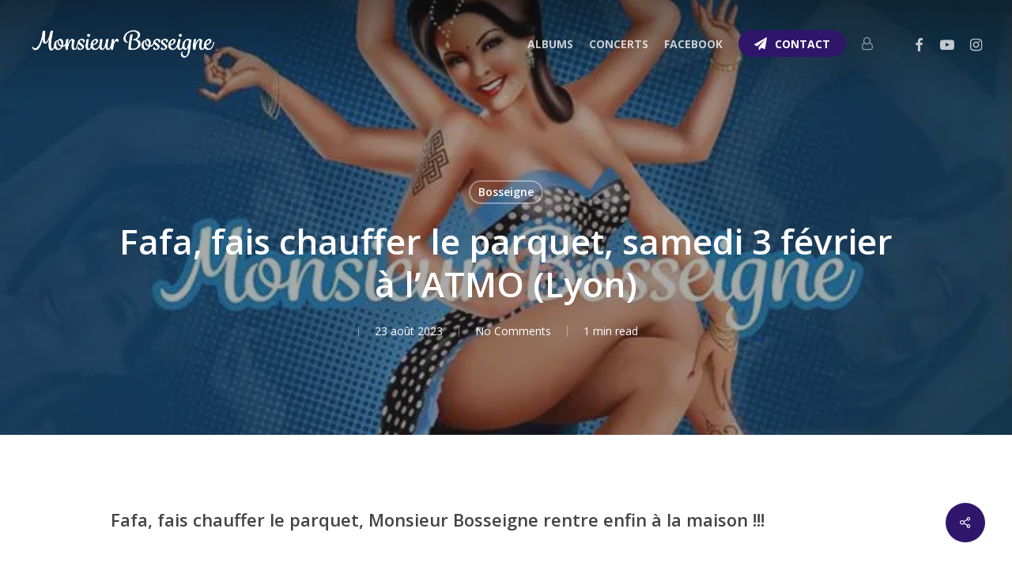

--- FILE ---
content_type: text/css
request_url: https://monsieurbosseigne.fr/wp-content/themes/salient-child/style.css?ver=16.0.5
body_size: 1605
content:
/*
Theme Name: Salient Child Theme
Theme URI: http: //mysite.com/
Description: This is a custom child theme for Salient
Author: My Name
Author URI: http: //mysite.com/
Template: salient
Version: 0.1
*/


li.blackspirit_icon {
	margin-top:-7px!important;
}

ul.sub-menu {
	padding: 5px!important;
	border-radius: 6px!important;
}
ul.sub-menu li a {
	padding: 10px 20px!important;
	margin-bottom: 1px!important;
	border-radius: 4px!important;
}
ul.sub-menu li:last-child a {
	margin-bottom: 0px!important;
}
ul.sub-menu li:last-child,
ul.sub-menu li:last-child:hover {
}
span.sf-sub-indicator {
	margin-top: 6px;
}
ul.sub-menu {
	margin-left: 0px!important;
	margin-top: -5px!important;
}
ul.sub-menu.on-left-side {
	margin-right: 0px!important;
	margin-top:  -5px!important;
}




select {
  // A reset of styles, including removing the default dropdown arrow
  appearance: none!important;
  webkit-appearance: none!important;
  // Additional resets for further consistency
  background-color: transparent!important;
  border: none!important;
  padding: 0 1em 0 0!important;
  margin: 0!important;
  width: 100%!important;
  font-family: inherit!important;
  font-size: inherit!important;
  cursor: inherit!important;
  line-height: inherit!important;
  outline: none!important;
}







.elfsight-widget-facebook-feed.elfsight-widget,
.eapps-facebook-feed.eapps-widget.eapps-facebook-feed-large,
.eapps-facebook-feed-inner,
.eapps-facebook-feed-content-container {
	background: none!important;
	border: none!important;
}

.eapps-facebook-feed-posts-item {
	border: 1px solid #eee!important;
	border-radius: 4px
}